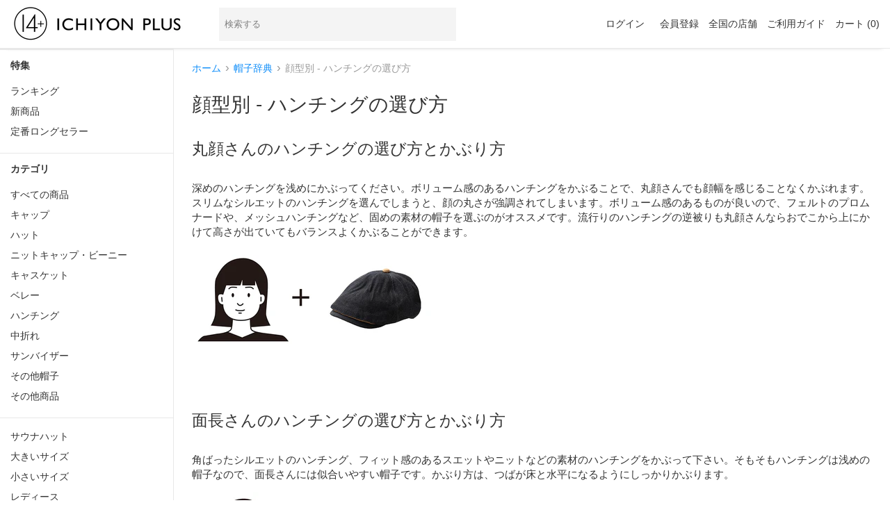

--- FILE ---
content_type: text/html; charset=utf-8
request_url: https://14plus.jp/blogs/dictionary/hunting-cap-face-type
body_size: 22061
content:
<!doctype html>
<html class="supports-no-js" lang="ja">
<head>
<!-- Google Tag Manager/2022/10/14 by ms -->
<script>(function(w,d,s,l,i){w[l]=w[l]||[];w[l].push({'gtm.start':
new Date().getTime(),event:'gtm.js'});var f=d.getElementsByTagName(s)[0],
j=d.createElement(s),dl=l!='dataLayer'?'&l='+l:'';j.async=true;j.src=
'https://www.googletagmanager.com/gtm.js?id='+i+dl;f.parentNode.insertBefore(j,f);
})(window,document,'script','dataLayer','GTM-MZK8WD7');</script>
<!-- End Google Tag Manager -->

<script>(function(w,d,s,l,i){w[l]=w[l]||[];w[l].push({'gtm.start':
new Date().getTime(),event:'gtm.js'});var f=d.getElementsByTagName(s)[0],
j=d.createElement(s),dl=l!='dataLayer'?'&l='+l:'';j.async=true;j.src=
'https://www.googletagmanager.com/gtm.js?id='+i+dl;f.parentNode.insertBefore(j,f);
})(window,document,'script','dataLayer','GTM-NZGS9WJ');</script>
  
  <meta charset="utf-8">
  <meta http-equiv="X-UA-Compatible" content="IE=edge,chrome=1">
  <meta name="viewport" content="width=device-width,initial-scale=1">
  <meta name="theme-color" content="">
  <link rel="canonical" href="https://14plus.jp/blogs/dictionary/hunting-cap-face-type">

  
    <link rel="shortcut icon" href="//14plus.jp/cdn/shop/files/favicon_32x32.jpg?v=1614758259" type="image/png" />
  
<title>顔型別 - ハンチングの選び方 &ndash; イチヨンプラス / 帽子通販</title>

  
    <meta name="description" content="丸顔さんのハンチングの選び方とかぶり方 深めのハンチングを浅めにかぶってください。ボリューム感のあるハンチングをかぶることで、丸顔さんでも顔幅を感じることなくかぶれます。スリムなシルエットのハンチングを選んでしまうと、顔の丸さが強調されてしまいます。ボリューム感のあるものが良いので、フェルトのプロムナードや、メッシュハンチングなど、固めの素材の帽子を選ぶのがオススメです。流行りのハンチングの逆被りも丸顔さんならおでこから上にかけて高さが出ていてもバランスよくかぶることができます。   面長さんの">
  

  <!-- /snippets/social-meta-tags.liquid -->




<meta property="og:site_name" content="イチヨンプラス / 帽子通販">
<meta property="og:url" content="https://14plus.jp/blogs/dictionary/hunting-cap-face-type">
<meta property="og:title" content="顔型別 - ハンチングの選び方">
<meta property="og:type" content="article">
<meta property="og:description" content="丸顔さんのハンチングの選び方とかぶり方

深めのハンチングを浅めにかぶってください。ボリューム感のあるハンチングをかぶることで、丸顔さんでも顔幅を感じることなくかぶれます。スリムなシルエットのハンチングを選んでしまうと、顔の丸さが強調されてしまいます。ボリューム感のあるものが良いので、フェルトのプロムナードや、メッシュハンチングなど、固めの素材の帽子を選ぶのがオススメです。流行りのハンチングの逆被りも丸顔さんならおでこから上にかけて高さが出ていてもバランスよくかぶることができます。

 
面長さ">





  <meta name="twitter:site" content="@ICHIYONPLUS">

<meta name="twitter:card" content="summary_large_image">
<meta name="twitter:title" content="顔型別 - ハンチングの選び方">
<meta name="twitter:description" content="丸顔さんのハンチングの選び方とかぶり方

深めのハンチングを浅めにかぶってください。ボリューム感のあるハンチングをかぶることで、丸顔さんでも顔幅を感じることなくかぶれます。スリムなシルエットのハンチングを選んでしまうと、顔の丸さが強調されてしまいます。ボリューム感のあるものが良いので、フェルトのプロムナードや、メッシュハンチングなど、固めの素材の帽子を選ぶのがオススメです。流行りのハンチングの逆被りも丸顔さんならおでこから上にかけて高さが出ていてもバランスよくかぶることができます。

 
面長さ">


  <script>
    document.documentElement.className = document.documentElement.className.replace('supports-no-js', 'supports-js');

    var theme = {
      mapStrings: {
        addressError: "住所を調べる際にエラーが発生しました",
        addressNoResults: "その住所は見つかりませんでした",
        addressQueryLimit: "Google APIの使用量の制限を超えました。\u003ca href=\"https:\/\/developers.google.com\/maps\/premium\/usage-limits\"\u003eプレミアムプラン\u003c\/a\u003eへのアップグレードをご検討ください。",
        authError: "あなたのGoogle Mapsのアカウント認証で問題が発生しました。"
      }
    }
  </script>

  <link href="//14plus.jp/cdn/shop/t/4/assets/theme.scss.css?v=60132611511992663101759503275" rel="stylesheet" type="text/css" media="all" />

  <script>window.performance && window.performance.mark && window.performance.mark('shopify.content_for_header.start');</script><meta name="google-site-verification" content="DHlpFrO2i6z41bEfj0jCajg_D27ouZ1NCI6sx2XysiI">
<meta id="shopify-digital-wallet" name="shopify-digital-wallet" content="/35117236355/digital_wallets/dialog">
<meta name="shopify-checkout-api-token" content="0fbe06e971b1178137647500b1a7a489">
<link rel="alternate" type="application/atom+xml" title="Feed" href="/blogs/dictionary.atom" />
<script async="async" src="/checkouts/internal/preloads.js?locale=ja-JP"></script>
<link rel="preconnect" href="https://shop.app" crossorigin="anonymous">
<script async="async" src="https://shop.app/checkouts/internal/preloads.js?locale=ja-JP&shop_id=35117236355" crossorigin="anonymous"></script>
<script id="apple-pay-shop-capabilities" type="application/json">{"shopId":35117236355,"countryCode":"JP","currencyCode":"JPY","merchantCapabilities":["supports3DS"],"merchantId":"gid:\/\/shopify\/Shop\/35117236355","merchantName":"イチヨンプラス \/ 帽子通販","requiredBillingContactFields":["postalAddress","email","phone"],"requiredShippingContactFields":["postalAddress","email","phone"],"shippingType":"shipping","supportedNetworks":["visa","masterCard","amex","jcb","discover"],"total":{"type":"pending","label":"イチヨンプラス \/ 帽子通販","amount":"1.00"},"shopifyPaymentsEnabled":true,"supportsSubscriptions":true}</script>
<script id="shopify-features" type="application/json">{"accessToken":"0fbe06e971b1178137647500b1a7a489","betas":["rich-media-storefront-analytics"],"domain":"14plus.jp","predictiveSearch":false,"shopId":35117236355,"locale":"ja"}</script>
<script>var Shopify = Shopify || {};
Shopify.shop = "ichiyon.myshopify.com";
Shopify.locale = "ja";
Shopify.currency = {"active":"JPY","rate":"1.0"};
Shopify.country = "JP";
Shopify.theme = {"name":"14plus","id":94394089603,"schema_name":"Simple","schema_version":"11.1.1","theme_store_id":578,"role":"main"};
Shopify.theme.handle = "null";
Shopify.theme.style = {"id":null,"handle":null};
Shopify.cdnHost = "14plus.jp/cdn";
Shopify.routes = Shopify.routes || {};
Shopify.routes.root = "/";</script>
<script type="module">!function(o){(o.Shopify=o.Shopify||{}).modules=!0}(window);</script>
<script>!function(o){function n(){var o=[];function n(){o.push(Array.prototype.slice.apply(arguments))}return n.q=o,n}var t=o.Shopify=o.Shopify||{};t.loadFeatures=n(),t.autoloadFeatures=n()}(window);</script>
<script>
  window.ShopifyPay = window.ShopifyPay || {};
  window.ShopifyPay.apiHost = "shop.app\/pay";
  window.ShopifyPay.redirectState = null;
</script>
<script id="shop-js-analytics" type="application/json">{"pageType":"article"}</script>
<script defer="defer" async type="module" src="//14plus.jp/cdn/shopifycloud/shop-js/modules/v2/client.init-shop-cart-sync_Cun6Ba8E.ja.esm.js"></script>
<script defer="defer" async type="module" src="//14plus.jp/cdn/shopifycloud/shop-js/modules/v2/chunk.common_DGWubyOB.esm.js"></script>
<script type="module">
  await import("//14plus.jp/cdn/shopifycloud/shop-js/modules/v2/client.init-shop-cart-sync_Cun6Ba8E.ja.esm.js");
await import("//14plus.jp/cdn/shopifycloud/shop-js/modules/v2/chunk.common_DGWubyOB.esm.js");

  window.Shopify.SignInWithShop?.initShopCartSync?.({"fedCMEnabled":true,"windoidEnabled":true});

</script>
<script>
  window.Shopify = window.Shopify || {};
  if (!window.Shopify.featureAssets) window.Shopify.featureAssets = {};
  window.Shopify.featureAssets['shop-js'] = {"shop-cart-sync":["modules/v2/client.shop-cart-sync_kpadWrR6.ja.esm.js","modules/v2/chunk.common_DGWubyOB.esm.js"],"init-fed-cm":["modules/v2/client.init-fed-cm_deEwcgdG.ja.esm.js","modules/v2/chunk.common_DGWubyOB.esm.js"],"shop-button":["modules/v2/client.shop-button_Bgl7Akkx.ja.esm.js","modules/v2/chunk.common_DGWubyOB.esm.js"],"shop-cash-offers":["modules/v2/client.shop-cash-offers_CGfJizyJ.ja.esm.js","modules/v2/chunk.common_DGWubyOB.esm.js","modules/v2/chunk.modal_Ba7vk6QP.esm.js"],"init-windoid":["modules/v2/client.init-windoid_DLaIoEuB.ja.esm.js","modules/v2/chunk.common_DGWubyOB.esm.js"],"shop-toast-manager":["modules/v2/client.shop-toast-manager_BZdAlEPY.ja.esm.js","modules/v2/chunk.common_DGWubyOB.esm.js"],"init-shop-email-lookup-coordinator":["modules/v2/client.init-shop-email-lookup-coordinator_BxGPdBrh.ja.esm.js","modules/v2/chunk.common_DGWubyOB.esm.js"],"init-shop-cart-sync":["modules/v2/client.init-shop-cart-sync_Cun6Ba8E.ja.esm.js","modules/v2/chunk.common_DGWubyOB.esm.js"],"avatar":["modules/v2/client.avatar_BTnouDA3.ja.esm.js"],"pay-button":["modules/v2/client.pay-button_iRJggQYg.ja.esm.js","modules/v2/chunk.common_DGWubyOB.esm.js"],"init-customer-accounts":["modules/v2/client.init-customer-accounts_BbQrQ-BF.ja.esm.js","modules/v2/client.shop-login-button_CXxZBmJa.ja.esm.js","modules/v2/chunk.common_DGWubyOB.esm.js","modules/v2/chunk.modal_Ba7vk6QP.esm.js"],"init-shop-for-new-customer-accounts":["modules/v2/client.init-shop-for-new-customer-accounts_48e-446J.ja.esm.js","modules/v2/client.shop-login-button_CXxZBmJa.ja.esm.js","modules/v2/chunk.common_DGWubyOB.esm.js","modules/v2/chunk.modal_Ba7vk6QP.esm.js"],"shop-login-button":["modules/v2/client.shop-login-button_CXxZBmJa.ja.esm.js","modules/v2/chunk.common_DGWubyOB.esm.js","modules/v2/chunk.modal_Ba7vk6QP.esm.js"],"init-customer-accounts-sign-up":["modules/v2/client.init-customer-accounts-sign-up_Bb65hYMR.ja.esm.js","modules/v2/client.shop-login-button_CXxZBmJa.ja.esm.js","modules/v2/chunk.common_DGWubyOB.esm.js","modules/v2/chunk.modal_Ba7vk6QP.esm.js"],"shop-follow-button":["modules/v2/client.shop-follow-button_BO2OQvUT.ja.esm.js","modules/v2/chunk.common_DGWubyOB.esm.js","modules/v2/chunk.modal_Ba7vk6QP.esm.js"],"checkout-modal":["modules/v2/client.checkout-modal__QRFVvMA.ja.esm.js","modules/v2/chunk.common_DGWubyOB.esm.js","modules/v2/chunk.modal_Ba7vk6QP.esm.js"],"lead-capture":["modules/v2/client.lead-capture_Be4qr8sG.ja.esm.js","modules/v2/chunk.common_DGWubyOB.esm.js","modules/v2/chunk.modal_Ba7vk6QP.esm.js"],"shop-login":["modules/v2/client.shop-login_BCaq99Td.ja.esm.js","modules/v2/chunk.common_DGWubyOB.esm.js","modules/v2/chunk.modal_Ba7vk6QP.esm.js"],"payment-terms":["modules/v2/client.payment-terms_C-1Cu6jg.ja.esm.js","modules/v2/chunk.common_DGWubyOB.esm.js","modules/v2/chunk.modal_Ba7vk6QP.esm.js"]};
</script>
<script id="__st">var __st={"a":35117236355,"offset":32400,"reqid":"19e64857-4a2c-43c2-89f0-123dd448707e-1768826070","pageurl":"14plus.jp\/blogs\/dictionary\/hunting-cap-face-type","s":"articles-392536817829","u":"a63c31101881","p":"article","rtyp":"article","rid":392536817829};</script>
<script>window.ShopifyPaypalV4VisibilityTracking = true;</script>
<script id="captcha-bootstrap">!function(){'use strict';const t='contact',e='account',n='new_comment',o=[[t,t],['blogs',n],['comments',n],[t,'customer']],c=[[e,'customer_login'],[e,'guest_login'],[e,'recover_customer_password'],[e,'create_customer']],r=t=>t.map((([t,e])=>`form[action*='/${t}']:not([data-nocaptcha='true']) input[name='form_type'][value='${e}']`)).join(','),a=t=>()=>t?[...document.querySelectorAll(t)].map((t=>t.form)):[];function s(){const t=[...o],e=r(t);return a(e)}const i='password',u='form_key',d=['recaptcha-v3-token','g-recaptcha-response','h-captcha-response',i],f=()=>{try{return window.sessionStorage}catch{return}},m='__shopify_v',_=t=>t.elements[u];function p(t,e,n=!1){try{const o=window.sessionStorage,c=JSON.parse(o.getItem(e)),{data:r}=function(t){const{data:e,action:n}=t;return t[m]||n?{data:e,action:n}:{data:t,action:n}}(c);for(const[e,n]of Object.entries(r))t.elements[e]&&(t.elements[e].value=n);n&&o.removeItem(e)}catch(o){console.error('form repopulation failed',{error:o})}}const l='form_type',E='cptcha';function T(t){t.dataset[E]=!0}const w=window,h=w.document,L='Shopify',v='ce_forms',y='captcha';let A=!1;((t,e)=>{const n=(g='f06e6c50-85a8-45c8-87d0-21a2b65856fe',I='https://cdn.shopify.com/shopifycloud/storefront-forms-hcaptcha/ce_storefront_forms_captcha_hcaptcha.v1.5.2.iife.js',D={infoText:'hCaptchaによる保護',privacyText:'プライバシー',termsText:'利用規約'},(t,e,n)=>{const o=w[L][v],c=o.bindForm;if(c)return c(t,g,e,D).then(n);var r;o.q.push([[t,g,e,D],n]),r=I,A||(h.body.append(Object.assign(h.createElement('script'),{id:'captcha-provider',async:!0,src:r})),A=!0)});var g,I,D;w[L]=w[L]||{},w[L][v]=w[L][v]||{},w[L][v].q=[],w[L][y]=w[L][y]||{},w[L][y].protect=function(t,e){n(t,void 0,e),T(t)},Object.freeze(w[L][y]),function(t,e,n,w,h,L){const[v,y,A,g]=function(t,e,n){const i=e?o:[],u=t?c:[],d=[...i,...u],f=r(d),m=r(i),_=r(d.filter((([t,e])=>n.includes(e))));return[a(f),a(m),a(_),s()]}(w,h,L),I=t=>{const e=t.target;return e instanceof HTMLFormElement?e:e&&e.form},D=t=>v().includes(t);t.addEventListener('submit',(t=>{const e=I(t);if(!e)return;const n=D(e)&&!e.dataset.hcaptchaBound&&!e.dataset.recaptchaBound,o=_(e),c=g().includes(e)&&(!o||!o.value);(n||c)&&t.preventDefault(),c&&!n&&(function(t){try{if(!f())return;!function(t){const e=f();if(!e)return;const n=_(t);if(!n)return;const o=n.value;o&&e.removeItem(o)}(t);const e=Array.from(Array(32),(()=>Math.random().toString(36)[2])).join('');!function(t,e){_(t)||t.append(Object.assign(document.createElement('input'),{type:'hidden',name:u})),t.elements[u].value=e}(t,e),function(t,e){const n=f();if(!n)return;const o=[...t.querySelectorAll(`input[type='${i}']`)].map((({name:t})=>t)),c=[...d,...o],r={};for(const[a,s]of new FormData(t).entries())c.includes(a)||(r[a]=s);n.setItem(e,JSON.stringify({[m]:1,action:t.action,data:r}))}(t,e)}catch(e){console.error('failed to persist form',e)}}(e),e.submit())}));const S=(t,e)=>{t&&!t.dataset[E]&&(n(t,e.some((e=>e===t))),T(t))};for(const o of['focusin','change'])t.addEventListener(o,(t=>{const e=I(t);D(e)&&S(e,y())}));const B=e.get('form_key'),M=e.get(l),P=B&&M;t.addEventListener('DOMContentLoaded',(()=>{const t=y();if(P)for(const e of t)e.elements[l].value===M&&p(e,B);[...new Set([...A(),...v().filter((t=>'true'===t.dataset.shopifyCaptcha))])].forEach((e=>S(e,t)))}))}(h,new URLSearchParams(w.location.search),n,t,e,['guest_login'])})(!0,!0)}();</script>
<script integrity="sha256-4kQ18oKyAcykRKYeNunJcIwy7WH5gtpwJnB7kiuLZ1E=" data-source-attribution="shopify.loadfeatures" defer="defer" src="//14plus.jp/cdn/shopifycloud/storefront/assets/storefront/load_feature-a0a9edcb.js" crossorigin="anonymous"></script>
<script crossorigin="anonymous" defer="defer" src="//14plus.jp/cdn/shopifycloud/storefront/assets/shopify_pay/storefront-65b4c6d7.js?v=20250812"></script>
<script data-source-attribution="shopify.dynamic_checkout.dynamic.init">var Shopify=Shopify||{};Shopify.PaymentButton=Shopify.PaymentButton||{isStorefrontPortableWallets:!0,init:function(){window.Shopify.PaymentButton.init=function(){};var t=document.createElement("script");t.src="https://14plus.jp/cdn/shopifycloud/portable-wallets/latest/portable-wallets.ja.js",t.type="module",document.head.appendChild(t)}};
</script>
<script data-source-attribution="shopify.dynamic_checkout.buyer_consent">
  function portableWalletsHideBuyerConsent(e){var t=document.getElementById("shopify-buyer-consent"),n=document.getElementById("shopify-subscription-policy-button");t&&n&&(t.classList.add("hidden"),t.setAttribute("aria-hidden","true"),n.removeEventListener("click",e))}function portableWalletsShowBuyerConsent(e){var t=document.getElementById("shopify-buyer-consent"),n=document.getElementById("shopify-subscription-policy-button");t&&n&&(t.classList.remove("hidden"),t.removeAttribute("aria-hidden"),n.addEventListener("click",e))}window.Shopify?.PaymentButton&&(window.Shopify.PaymentButton.hideBuyerConsent=portableWalletsHideBuyerConsent,window.Shopify.PaymentButton.showBuyerConsent=portableWalletsShowBuyerConsent);
</script>
<script data-source-attribution="shopify.dynamic_checkout.cart.bootstrap">document.addEventListener("DOMContentLoaded",(function(){function t(){return document.querySelector("shopify-accelerated-checkout-cart, shopify-accelerated-checkout")}if(t())Shopify.PaymentButton.init();else{new MutationObserver((function(e,n){t()&&(Shopify.PaymentButton.init(),n.disconnect())})).observe(document.body,{childList:!0,subtree:!0})}}));
</script>
<link id="shopify-accelerated-checkout-styles" rel="stylesheet" media="screen" href="https://14plus.jp/cdn/shopifycloud/portable-wallets/latest/accelerated-checkout-backwards-compat.css" crossorigin="anonymous">
<style id="shopify-accelerated-checkout-cart">
        #shopify-buyer-consent {
  margin-top: 1em;
  display: inline-block;
  width: 100%;
}

#shopify-buyer-consent.hidden {
  display: none;
}

#shopify-subscription-policy-button {
  background: none;
  border: none;
  padding: 0;
  text-decoration: underline;
  font-size: inherit;
  cursor: pointer;
}

#shopify-subscription-policy-button::before {
  box-shadow: none;
}

      </style>

<script>window.performance && window.performance.mark && window.performance.mark('shopify.content_for_header.end');</script>

  <script src="//14plus.jp/cdn/shop/t/4/assets/jquery-1.11.0.min.js?v=32460426840832490021585583998" type="text/javascript"></script>
  <script src="//14plus.jp/cdn/shop/t/4/assets/search.js?v=108047320830332657321724113810" type="text/javascript"></script>

  <script src="//14plus.jp/cdn/shop/t/4/assets/lazysizes.min.js?v=155223123402716617051585583999" async="async"></script>

  

  

<script>console.log("article");</script>
<meta property="og:image" content="https://cdn.shopify.com/s/files/1/0351/1723/6355/files/logo2.png?height=628&pad_color=fff&v=1614714203&width=1200" />
<meta property="og:image:secure_url" content="https://cdn.shopify.com/s/files/1/0351/1723/6355/files/logo2.png?height=628&pad_color=fff&v=1614714203&width=1200" />
<meta property="og:image:width" content="1200" />
<meta property="og:image:height" content="628" />
<link href="https://monorail-edge.shopifysvc.com" rel="dns-prefetch">
<script>(function(){if ("sendBeacon" in navigator && "performance" in window) {try {var session_token_from_headers = performance.getEntriesByType('navigation')[0].serverTiming.find(x => x.name == '_s').description;} catch {var session_token_from_headers = undefined;}var session_cookie_matches = document.cookie.match(/_shopify_s=([^;]*)/);var session_token_from_cookie = session_cookie_matches && session_cookie_matches.length === 2 ? session_cookie_matches[1] : "";var session_token = session_token_from_headers || session_token_from_cookie || "";function handle_abandonment_event(e) {var entries = performance.getEntries().filter(function(entry) {return /monorail-edge.shopifysvc.com/.test(entry.name);});if (!window.abandonment_tracked && entries.length === 0) {window.abandonment_tracked = true;var currentMs = Date.now();var navigation_start = performance.timing.navigationStart;var payload = {shop_id: 35117236355,url: window.location.href,navigation_start,duration: currentMs - navigation_start,session_token,page_type: "article"};window.navigator.sendBeacon("https://monorail-edge.shopifysvc.com/v1/produce", JSON.stringify({schema_id: "online_store_buyer_site_abandonment/1.1",payload: payload,metadata: {event_created_at_ms: currentMs,event_sent_at_ms: currentMs}}));}}window.addEventListener('pagehide', handle_abandonment_event);}}());</script>
<script id="web-pixels-manager-setup">(function e(e,d,r,n,o){if(void 0===o&&(o={}),!Boolean(null===(a=null===(i=window.Shopify)||void 0===i?void 0:i.analytics)||void 0===a?void 0:a.replayQueue)){var i,a;window.Shopify=window.Shopify||{};var t=window.Shopify;t.analytics=t.analytics||{};var s=t.analytics;s.replayQueue=[],s.publish=function(e,d,r){return s.replayQueue.push([e,d,r]),!0};try{self.performance.mark("wpm:start")}catch(e){}var l=function(){var e={modern:/Edge?\/(1{2}[4-9]|1[2-9]\d|[2-9]\d{2}|\d{4,})\.\d+(\.\d+|)|Firefox\/(1{2}[4-9]|1[2-9]\d|[2-9]\d{2}|\d{4,})\.\d+(\.\d+|)|Chrom(ium|e)\/(9{2}|\d{3,})\.\d+(\.\d+|)|(Maci|X1{2}).+ Version\/(15\.\d+|(1[6-9]|[2-9]\d|\d{3,})\.\d+)([,.]\d+|)( \(\w+\)|)( Mobile\/\w+|) Safari\/|Chrome.+OPR\/(9{2}|\d{3,})\.\d+\.\d+|(CPU[ +]OS|iPhone[ +]OS|CPU[ +]iPhone|CPU IPhone OS|CPU iPad OS)[ +]+(15[._]\d+|(1[6-9]|[2-9]\d|\d{3,})[._]\d+)([._]\d+|)|Android:?[ /-](13[3-9]|1[4-9]\d|[2-9]\d{2}|\d{4,})(\.\d+|)(\.\d+|)|Android.+Firefox\/(13[5-9]|1[4-9]\d|[2-9]\d{2}|\d{4,})\.\d+(\.\d+|)|Android.+Chrom(ium|e)\/(13[3-9]|1[4-9]\d|[2-9]\d{2}|\d{4,})\.\d+(\.\d+|)|SamsungBrowser\/([2-9]\d|\d{3,})\.\d+/,legacy:/Edge?\/(1[6-9]|[2-9]\d|\d{3,})\.\d+(\.\d+|)|Firefox\/(5[4-9]|[6-9]\d|\d{3,})\.\d+(\.\d+|)|Chrom(ium|e)\/(5[1-9]|[6-9]\d|\d{3,})\.\d+(\.\d+|)([\d.]+$|.*Safari\/(?![\d.]+ Edge\/[\d.]+$))|(Maci|X1{2}).+ Version\/(10\.\d+|(1[1-9]|[2-9]\d|\d{3,})\.\d+)([,.]\d+|)( \(\w+\)|)( Mobile\/\w+|) Safari\/|Chrome.+OPR\/(3[89]|[4-9]\d|\d{3,})\.\d+\.\d+|(CPU[ +]OS|iPhone[ +]OS|CPU[ +]iPhone|CPU IPhone OS|CPU iPad OS)[ +]+(10[._]\d+|(1[1-9]|[2-9]\d|\d{3,})[._]\d+)([._]\d+|)|Android:?[ /-](13[3-9]|1[4-9]\d|[2-9]\d{2}|\d{4,})(\.\d+|)(\.\d+|)|Mobile Safari.+OPR\/([89]\d|\d{3,})\.\d+\.\d+|Android.+Firefox\/(13[5-9]|1[4-9]\d|[2-9]\d{2}|\d{4,})\.\d+(\.\d+|)|Android.+Chrom(ium|e)\/(13[3-9]|1[4-9]\d|[2-9]\d{2}|\d{4,})\.\d+(\.\d+|)|Android.+(UC? ?Browser|UCWEB|U3)[ /]?(15\.([5-9]|\d{2,})|(1[6-9]|[2-9]\d|\d{3,})\.\d+)\.\d+|SamsungBrowser\/(5\.\d+|([6-9]|\d{2,})\.\d+)|Android.+MQ{2}Browser\/(14(\.(9|\d{2,})|)|(1[5-9]|[2-9]\d|\d{3,})(\.\d+|))(\.\d+|)|K[Aa][Ii]OS\/(3\.\d+|([4-9]|\d{2,})\.\d+)(\.\d+|)/},d=e.modern,r=e.legacy,n=navigator.userAgent;return n.match(d)?"modern":n.match(r)?"legacy":"unknown"}(),u="modern"===l?"modern":"legacy",c=(null!=n?n:{modern:"",legacy:""})[u],f=function(e){return[e.baseUrl,"/wpm","/b",e.hashVersion,"modern"===e.buildTarget?"m":"l",".js"].join("")}({baseUrl:d,hashVersion:r,buildTarget:u}),m=function(e){var d=e.version,r=e.bundleTarget,n=e.surface,o=e.pageUrl,i=e.monorailEndpoint;return{emit:function(e){var a=e.status,t=e.errorMsg,s=(new Date).getTime(),l=JSON.stringify({metadata:{event_sent_at_ms:s},events:[{schema_id:"web_pixels_manager_load/3.1",payload:{version:d,bundle_target:r,page_url:o,status:a,surface:n,error_msg:t},metadata:{event_created_at_ms:s}}]});if(!i)return console&&console.warn&&console.warn("[Web Pixels Manager] No Monorail endpoint provided, skipping logging."),!1;try{return self.navigator.sendBeacon.bind(self.navigator)(i,l)}catch(e){}var u=new XMLHttpRequest;try{return u.open("POST",i,!0),u.setRequestHeader("Content-Type","text/plain"),u.send(l),!0}catch(e){return console&&console.warn&&console.warn("[Web Pixels Manager] Got an unhandled error while logging to Monorail."),!1}}}}({version:r,bundleTarget:l,surface:e.surface,pageUrl:self.location.href,monorailEndpoint:e.monorailEndpoint});try{o.browserTarget=l,function(e){var d=e.src,r=e.async,n=void 0===r||r,o=e.onload,i=e.onerror,a=e.sri,t=e.scriptDataAttributes,s=void 0===t?{}:t,l=document.createElement("script"),u=document.querySelector("head"),c=document.querySelector("body");if(l.async=n,l.src=d,a&&(l.integrity=a,l.crossOrigin="anonymous"),s)for(var f in s)if(Object.prototype.hasOwnProperty.call(s,f))try{l.dataset[f]=s[f]}catch(e){}if(o&&l.addEventListener("load",o),i&&l.addEventListener("error",i),u)u.appendChild(l);else{if(!c)throw new Error("Did not find a head or body element to append the script");c.appendChild(l)}}({src:f,async:!0,onload:function(){if(!function(){var e,d;return Boolean(null===(d=null===(e=window.Shopify)||void 0===e?void 0:e.analytics)||void 0===d?void 0:d.initialized)}()){var d=window.webPixelsManager.init(e)||void 0;if(d){var r=window.Shopify.analytics;r.replayQueue.forEach((function(e){var r=e[0],n=e[1],o=e[2];d.publishCustomEvent(r,n,o)})),r.replayQueue=[],r.publish=d.publishCustomEvent,r.visitor=d.visitor,r.initialized=!0}}},onerror:function(){return m.emit({status:"failed",errorMsg:"".concat(f," has failed to load")})},sri:function(e){var d=/^sha384-[A-Za-z0-9+/=]+$/;return"string"==typeof e&&d.test(e)}(c)?c:"",scriptDataAttributes:o}),m.emit({status:"loading"})}catch(e){m.emit({status:"failed",errorMsg:(null==e?void 0:e.message)||"Unknown error"})}}})({shopId: 35117236355,storefrontBaseUrl: "https://14plus.jp",extensionsBaseUrl: "https://extensions.shopifycdn.com/cdn/shopifycloud/web-pixels-manager",monorailEndpoint: "https://monorail-edge.shopifysvc.com/unstable/produce_batch",surface: "storefront-renderer",enabledBetaFlags: ["2dca8a86"],webPixelsConfigList: [{"id":"424411390","configuration":"{\"config\":\"{\\\"google_tag_ids\\\":[\\\"G-Y5YW1WHTFS\\\",\\\"GT-TWMX2GW\\\"],\\\"target_country\\\":\\\"JP\\\",\\\"gtag_events\\\":[{\\\"type\\\":\\\"search\\\",\\\"action_label\\\":\\\"G-Y5YW1WHTFS\\\"},{\\\"type\\\":\\\"begin_checkout\\\",\\\"action_label\\\":\\\"G-Y5YW1WHTFS\\\"},{\\\"type\\\":\\\"view_item\\\",\\\"action_label\\\":[\\\"G-Y5YW1WHTFS\\\",\\\"MC-79BM8YHD45\\\"]},{\\\"type\\\":\\\"purchase\\\",\\\"action_label\\\":[\\\"G-Y5YW1WHTFS\\\",\\\"MC-79BM8YHD45\\\"]},{\\\"type\\\":\\\"page_view\\\",\\\"action_label\\\":[\\\"G-Y5YW1WHTFS\\\",\\\"MC-79BM8YHD45\\\"]},{\\\"type\\\":\\\"add_payment_info\\\",\\\"action_label\\\":\\\"G-Y5YW1WHTFS\\\"},{\\\"type\\\":\\\"add_to_cart\\\",\\\"action_label\\\":\\\"G-Y5YW1WHTFS\\\"}],\\\"enable_monitoring_mode\\\":false}\"}","eventPayloadVersion":"v1","runtimeContext":"OPEN","scriptVersion":"b2a88bafab3e21179ed38636efcd8a93","type":"APP","apiClientId":1780363,"privacyPurposes":[],"dataSharingAdjustments":{"protectedCustomerApprovalScopes":["read_customer_address","read_customer_email","read_customer_name","read_customer_personal_data","read_customer_phone"]}},{"id":"160301310","configuration":"{\"pixel_id\":\"1293670820973708\",\"pixel_type\":\"facebook_pixel\",\"metaapp_system_user_token\":\"-\"}","eventPayloadVersion":"v1","runtimeContext":"OPEN","scriptVersion":"ca16bc87fe92b6042fbaa3acc2fbdaa6","type":"APP","apiClientId":2329312,"privacyPurposes":["ANALYTICS","MARKETING","SALE_OF_DATA"],"dataSharingAdjustments":{"protectedCustomerApprovalScopes":["read_customer_address","read_customer_email","read_customer_name","read_customer_personal_data","read_customer_phone"]}},{"id":"80543998","configuration":"{\"tagID\":\"2613109510295\"}","eventPayloadVersion":"v1","runtimeContext":"STRICT","scriptVersion":"18031546ee651571ed29edbe71a3550b","type":"APP","apiClientId":3009811,"privacyPurposes":["ANALYTICS","MARKETING","SALE_OF_DATA"],"dataSharingAdjustments":{"protectedCustomerApprovalScopes":["read_customer_address","read_customer_email","read_customer_name","read_customer_personal_data","read_customer_phone"]}},{"id":"shopify-app-pixel","configuration":"{}","eventPayloadVersion":"v1","runtimeContext":"STRICT","scriptVersion":"0450","apiClientId":"shopify-pixel","type":"APP","privacyPurposes":["ANALYTICS","MARKETING"]},{"id":"shopify-custom-pixel","eventPayloadVersion":"v1","runtimeContext":"LAX","scriptVersion":"0450","apiClientId":"shopify-pixel","type":"CUSTOM","privacyPurposes":["ANALYTICS","MARKETING"]}],isMerchantRequest: false,initData: {"shop":{"name":"イチヨンプラス \/ 帽子通販","paymentSettings":{"currencyCode":"JPY"},"myshopifyDomain":"ichiyon.myshopify.com","countryCode":"JP","storefrontUrl":"https:\/\/14plus.jp"},"customer":null,"cart":null,"checkout":null,"productVariants":[],"purchasingCompany":null},},"https://14plus.jp/cdn","fcfee988w5aeb613cpc8e4bc33m6693e112",{"modern":"","legacy":""},{"shopId":"35117236355","storefrontBaseUrl":"https:\/\/14plus.jp","extensionBaseUrl":"https:\/\/extensions.shopifycdn.com\/cdn\/shopifycloud\/web-pixels-manager","surface":"storefront-renderer","enabledBetaFlags":"[\"2dca8a86\"]","isMerchantRequest":"false","hashVersion":"fcfee988w5aeb613cpc8e4bc33m6693e112","publish":"custom","events":"[[\"page_viewed\",{}]]"});</script><script>
  window.ShopifyAnalytics = window.ShopifyAnalytics || {};
  window.ShopifyAnalytics.meta = window.ShopifyAnalytics.meta || {};
  window.ShopifyAnalytics.meta.currency = 'JPY';
  var meta = {"page":{"pageType":"article","resourceType":"article","resourceId":392536817829,"requestId":"19e64857-4a2c-43c2-89f0-123dd448707e-1768826070"}};
  for (var attr in meta) {
    window.ShopifyAnalytics.meta[attr] = meta[attr];
  }
</script>
<script class="analytics">
  (function () {
    var customDocumentWrite = function(content) {
      var jquery = null;

      if (window.jQuery) {
        jquery = window.jQuery;
      } else if (window.Checkout && window.Checkout.$) {
        jquery = window.Checkout.$;
      }

      if (jquery) {
        jquery('body').append(content);
      }
    };

    var hasLoggedConversion = function(token) {
      if (token) {
        return document.cookie.indexOf('loggedConversion=' + token) !== -1;
      }
      return false;
    }

    var setCookieIfConversion = function(token) {
      if (token) {
        var twoMonthsFromNow = new Date(Date.now());
        twoMonthsFromNow.setMonth(twoMonthsFromNow.getMonth() + 2);

        document.cookie = 'loggedConversion=' + token + '; expires=' + twoMonthsFromNow;
      }
    }

    var trekkie = window.ShopifyAnalytics.lib = window.trekkie = window.trekkie || [];
    if (trekkie.integrations) {
      return;
    }
    trekkie.methods = [
      'identify',
      'page',
      'ready',
      'track',
      'trackForm',
      'trackLink'
    ];
    trekkie.factory = function(method) {
      return function() {
        var args = Array.prototype.slice.call(arguments);
        args.unshift(method);
        trekkie.push(args);
        return trekkie;
      };
    };
    for (var i = 0; i < trekkie.methods.length; i++) {
      var key = trekkie.methods[i];
      trekkie[key] = trekkie.factory(key);
    }
    trekkie.load = function(config) {
      trekkie.config = config || {};
      trekkie.config.initialDocumentCookie = document.cookie;
      var first = document.getElementsByTagName('script')[0];
      var script = document.createElement('script');
      script.type = 'text/javascript';
      script.onerror = function(e) {
        var scriptFallback = document.createElement('script');
        scriptFallback.type = 'text/javascript';
        scriptFallback.onerror = function(error) {
                var Monorail = {
      produce: function produce(monorailDomain, schemaId, payload) {
        var currentMs = new Date().getTime();
        var event = {
          schema_id: schemaId,
          payload: payload,
          metadata: {
            event_created_at_ms: currentMs,
            event_sent_at_ms: currentMs
          }
        };
        return Monorail.sendRequest("https://" + monorailDomain + "/v1/produce", JSON.stringify(event));
      },
      sendRequest: function sendRequest(endpointUrl, payload) {
        // Try the sendBeacon API
        if (window && window.navigator && typeof window.navigator.sendBeacon === 'function' && typeof window.Blob === 'function' && !Monorail.isIos12()) {
          var blobData = new window.Blob([payload], {
            type: 'text/plain'
          });

          if (window.navigator.sendBeacon(endpointUrl, blobData)) {
            return true;
          } // sendBeacon was not successful

        } // XHR beacon

        var xhr = new XMLHttpRequest();

        try {
          xhr.open('POST', endpointUrl);
          xhr.setRequestHeader('Content-Type', 'text/plain');
          xhr.send(payload);
        } catch (e) {
          console.log(e);
        }

        return false;
      },
      isIos12: function isIos12() {
        return window.navigator.userAgent.lastIndexOf('iPhone; CPU iPhone OS 12_') !== -1 || window.navigator.userAgent.lastIndexOf('iPad; CPU OS 12_') !== -1;
      }
    };
    Monorail.produce('monorail-edge.shopifysvc.com',
      'trekkie_storefront_load_errors/1.1',
      {shop_id: 35117236355,
      theme_id: 94394089603,
      app_name: "storefront",
      context_url: window.location.href,
      source_url: "//14plus.jp/cdn/s/trekkie.storefront.cd680fe47e6c39ca5d5df5f0a32d569bc48c0f27.min.js"});

        };
        scriptFallback.async = true;
        scriptFallback.src = '//14plus.jp/cdn/s/trekkie.storefront.cd680fe47e6c39ca5d5df5f0a32d569bc48c0f27.min.js';
        first.parentNode.insertBefore(scriptFallback, first);
      };
      script.async = true;
      script.src = '//14plus.jp/cdn/s/trekkie.storefront.cd680fe47e6c39ca5d5df5f0a32d569bc48c0f27.min.js';
      first.parentNode.insertBefore(script, first);
    };
    trekkie.load(
      {"Trekkie":{"appName":"storefront","development":false,"defaultAttributes":{"shopId":35117236355,"isMerchantRequest":null,"themeId":94394089603,"themeCityHash":"14159119590929552535","contentLanguage":"ja","currency":"JPY","eventMetadataId":"73cbf71b-b481-4ae3-8f43-1bf2088936a4"},"isServerSideCookieWritingEnabled":true,"monorailRegion":"shop_domain","enabledBetaFlags":["65f19447"]},"Session Attribution":{},"S2S":{"facebookCapiEnabled":true,"source":"trekkie-storefront-renderer","apiClientId":580111}}
    );

    var loaded = false;
    trekkie.ready(function() {
      if (loaded) return;
      loaded = true;

      window.ShopifyAnalytics.lib = window.trekkie;

      var originalDocumentWrite = document.write;
      document.write = customDocumentWrite;
      try { window.ShopifyAnalytics.merchantGoogleAnalytics.call(this); } catch(error) {};
      document.write = originalDocumentWrite;

      window.ShopifyAnalytics.lib.page(null,{"pageType":"article","resourceType":"article","resourceId":392536817829,"requestId":"19e64857-4a2c-43c2-89f0-123dd448707e-1768826070","shopifyEmitted":true});

      var match = window.location.pathname.match(/checkouts\/(.+)\/(thank_you|post_purchase)/)
      var token = match? match[1]: undefined;
      if (!hasLoggedConversion(token)) {
        setCookieIfConversion(token);
        
      }
    });


        var eventsListenerScript = document.createElement('script');
        eventsListenerScript.async = true;
        eventsListenerScript.src = "//14plus.jp/cdn/shopifycloud/storefront/assets/shop_events_listener-3da45d37.js";
        document.getElementsByTagName('head')[0].appendChild(eventsListenerScript);

})();</script>
  <script>
  if (!window.ga || (window.ga && typeof window.ga !== 'function')) {
    window.ga = function ga() {
      (window.ga.q = window.ga.q || []).push(arguments);
      if (window.Shopify && window.Shopify.analytics && typeof window.Shopify.analytics.publish === 'function') {
        window.Shopify.analytics.publish("ga_stub_called", {}, {sendTo: "google_osp_migration"});
      }
      console.error("Shopify's Google Analytics stub called with:", Array.from(arguments), "\nSee https://help.shopify.com/manual/promoting-marketing/pixels/pixel-migration#google for more information.");
    };
    if (window.Shopify && window.Shopify.analytics && typeof window.Shopify.analytics.publish === 'function') {
      window.Shopify.analytics.publish("ga_stub_initialized", {}, {sendTo: "google_osp_migration"});
    }
  }
</script>
<script
  defer
  src="https://14plus.jp/cdn/shopifycloud/perf-kit/shopify-perf-kit-3.0.4.min.js"
  data-application="storefront-renderer"
  data-shop-id="35117236355"
  data-render-region="gcp-us-central1"
  data-page-type="article"
  data-theme-instance-id="94394089603"
  data-theme-name="Simple"
  data-theme-version="11.1.1"
  data-monorail-region="shop_domain"
  data-resource-timing-sampling-rate="10"
  data-shs="true"
  data-shs-beacon="true"
  data-shs-export-with-fetch="true"
  data-shs-logs-sample-rate="1"
  data-shs-beacon-endpoint="https://14plus.jp/api/collect"
></script>
</head>

<body id="顔型別-ハンチングの選び方" class="template-article">

<!-- Google Tag Manager/2022/10/14 by ms (noscript) -->
<noscript><iframe src="https://www.googletagmanager.com/ns.html?id=GTM-MZK8WD7"
height="0" width="0" style="display:none;visibility:hidden"></iframe></noscript>
<!-- End Google Tag Manager (noscript) -->
  
  <noscript><iframe src="https://www.googletagmanager.com/ns.html?id=GTM-NZGS9WJ"
  height="0" width="0" style="display:none;visibility:hidden"></iframe></noscript>

<!-- 画面全体を半透明のレイヤーで覆い、検索ボックスを表示する -->
<div id="search-overlay" class="search-overlay" style="display: none">
    <div class="search-overlay__inner">
        <div class="search-overlay__content">
        <div class="search-overlay__content-inner">
            <form action="/search" method="get" class="sp-search-form" role="search">
            <input type="text" name="q" class="search-form__input" placeholder="検索する" aria-label="検索する">
            </form>
        </div>
        </div>
    </div>
</div>
<style>
.search-overlay {
    position: fixed;
    top: 0;
    left: 0;
    width: 100%;
    height: 100%;
    background-color: rgba(0, 0, 0, 0.5);
    z-index: 10001;
}
@media (min-width: 750px) {
    .search-overlay {
        display: none;
    }
}
.search-overlay__inner {
    position: fixed;
    top: 30%;
    left: 50%;
    width: 80%;
    max-width: 600px;
    transform: translateX(-50%);
    background-color: #fff;
    border-radius: 4px;
    box-shadow: 0 0 10px rgba(0, 0, 0, 0.1);
}
.search-form__input {
  border-radius: 2px;
  width: 100%;
}
</style>
  
  <a class="in-page-link visually-hidden skip-link" href="#MainContent">コンテンツにスキップする</a>

  <div id="shopify-section-header" class="shopify-section">

  <style>
    .site-header__logo {
      width: 250px;
    }
    #HeaderLogoWrapper {
      max-width: 250px !important;
    }
  </style>


<div class="sp-header fixed">
  <div class="nav-item"><a href="#" id="ToggleMobileMenu"><img src="//14plus.jp/cdn/shop/files/icon_menu_x20.png?v=11777480973439581706"><span class="label">商品一覧</span></a></div>
  <div class="nav-item"><a href="/"><img src="//14plus.jp/cdn/shop/files/icon_home_x20.png?v=12071015532134377052"><span class="label">ホーム</span></a></div>
  <div class="nav-item"><a href="/blogs/column"><img src="//14plus.jp/cdn/shop/files/icon_column_x20.png?v=8027256975585719931"><span class="label">コラム</span></a></div>
  <div class="nav-item"><a href="/blogs/faq"><img src="//14plus.jp/cdn/shop/files/icon_help_x20.png?v=11481642022916600709"><span class="label">ガイド</span></a></div>
  <div class="nav-item"><a href="/cart"><img src="//14plus.jp/cdn/shop/files/icon_cart_x20.png?v=3533055372218286461"><span class="label">カート</span></a></div>
  <div class="nav-item"><a href="#" id="SearchMenu"><img src="//14plus.jp/cdn/shop/files/icon_search_x20.png?v=5818506593029908234"><span class="label">検索</span></a></div>
  <div id="sidebar-wrapper-sp"></div>
  <div class="icon-close" style="display: none;"><img src="//14plus.jp/cdn/shop/files/icon_close_x20.png?v=6404245811895629929"></div>
</div>

<div class="top-bar">

    <div class="item logo">
            <a href="/" itemprop="url" id="GlobalLogo">
              <img src="//14plus.jp/cdn/shop/files/logo2_250x.png?v=1614714203"
              srcset="//14plus.jp/cdn/shop/files/logo2_250x.png?v=1614714203 1x, //14plus.jp/cdn/shop/files/logo2_250x@2x.png?v=1614714203 2x"
              alt="イチヨンプラス / 帽子通販"
              itemprop="logo" class="logo">
            </a>
          
      <div class="search-form">
        <form action="/search" method="get" class="search-bar" role="search">
          <div class="input-group">
            <input type="search" name="q" value="" placeholder="検索する" aria-label="検索する" class="input-group__field">
          </div>
        </form>
      </div>
    </div>

  <style>
    @media (min-width: 750px) {
      #GlobalLogo {
        margin-right: 50px;
      }
      .top-bar .item.logo {
        width: 50%;
        max-width: 1000px;
      }
      .top-bar .item.logo img {
        width: 250px;
        max-width: 250px;
      }
    }
    .search-form {
        width: 100%;
        max-width: 600px;
    }
    @media (max-width: 899px) {
      .search-form {
        display: none;
      }
    }
    .grid__item.float-right {
      float: right;
    }
    .grid__item.width-fit-content {
      width: fit-content;
    }
    </style>
    <div class="item left">
    
        <span class="customer-links small--hide">
          
            <a href="https://14plus.jp/customer_authentication/redirect?locale=ja&amp;region_country=JP" id="customer_login_link">ログイン</a>
            <span class="vertical-divider"></span>
            <a href="https://mypage.14plus.jp?locale=ja" id="customer_register_link">会員登録</a>
          
        </span>
    

      <span class="vertical-divider"></span>
      <a href="/blogs/shops" class="small--hide">全国の店舗</a>
      <span class="vertical-divider"></span>
      <a href="/blogs/faq" class="small--hide">ご利用ガイド</a>

      
      <span class="vertical-divider"></span>
      <a href="/cart" class="site-header__cart">
        カート
        <span class="small--hide">
          (<span id="CartCount">0</span>)
        </span>
      </a>
    </div>

</div>


</div>

    

<!--   <div class="site-wrapper"> -->

  
  
    
    
    <span id="blog-data" data-blogtitle="帽子辞典"></span>
  
  

    <div class="main-wrapper">
      <div id="sidebar-wrapper-pc"><div id="shopify-section-sidebar" class="shopify-section"><div data-section-id="sidebar" data-section-type="sidebar-section">
  <nav class="" role="navigation">
    <div id="SiteNav" class="site-nav" role="menu">
      <ul class="list--nav">
        
          
            <li class="site-nav__item">
              <a href="https://14plus.jp/customer_authentication/redirect?locale=ja&region_country=JP" class="site-nav__link site-nav--account medium-up--hide">ログイン</a>
            </li>
            <li class="site-nav__item">
              <a href="https://mypage.14plus.jp?locale=ja" class="site-nav__link site-nav--account medium-up--hide">会員登録</a>
            </li>
          
        
        
          
          
            

            

            <li class="site-nav--has-submenu site-nav__item">
              <span class="site-nav__link site-navi-group-title">特集</span>
              <ul class="site-nav__submenu">
                
                  
                    <li >
                      <a href="/collections/ranking" class="site-nav__link">ランキング</a>
                    </li>
                    
                  
                
                  
                    <li >
                      <a href="/collections/new-item" class="site-nav__link">新商品</a>
                    </li>
                    
                  
                
                  
                    <li >
                      <a href="/collections/regular" class="site-nav__link">定番ロングセラー</a>
                    </li>
                    
                  
                
              </ul>
            </li>
          
        
          
          
            

            

            <li class="site-nav--has-submenu site-nav__item">
              <span class="site-nav__link site-navi-group-title">カテゴリ</span>
              <ul class="site-nav__submenu">
                
                  
                    <li >
                      <a href="/collections/all" class="site-nav__link">すべての商品</a>
                    </li>
                    
                  
                
                  
                    <li >
                      <a href="/collections/cap" class="site-nav__link">キャップ</a>
                    </li>
                    
                  
                
                  
                    <li >
                      <a href="/collections/hat" class="site-nav__link">ハット</a>
                    </li>
                    
                  
                
                  
                    <li >
                      <a href="/collections/knit" class="site-nav__link">ニットキャップ・ビーニー</a>
                    </li>
                    
                  
                
                  
                    <li >
                      <a href="/collections/casquette" class="site-nav__link">キャスケット</a>
                    </li>
                    
                  
                
                  
                    <li >
                      <a href="/collections/beret" class="site-nav__link">ベレー</a>
                    </li>
                    
                  
                
                  
                    <li >
                      <a href="/collections/hunting" class="site-nav__link">ハンチング</a>
                    </li>
                    
                  
                
                  
                    <li >
                      <a href="/collections/fedora" class="site-nav__link">中折れ</a>
                    </li>
                    
                  
                
                  
                    <li >
                      <a href="/collections/visor" class="site-nav__link">サンバイザー</a>
                    </li>
                    
                  
                
                  
                    <li >
                      <a href="/collections/other-hat" class="site-nav__link">その他帽子</a>
                    </li>
                    
                  
                
                  
                    <li >
                      <a href="/collections/other-item" class="site-nav__link">その他商品</a>
                    </li>
                    
                      </ul>
                      <li class="site-nav--has-submenu site-nav__item">
                        <span class="site-nav__link site-navi-group-title" style="padding-top:0;"></span>
                      <ul class="site-nav__submenu">
                    
                  
                
                  
                    <li >
                      <a href="/collections/%E3%82%B5%E3%82%A6%E3%83%8A%E3%83%8F%E3%83%83%E3%83%88" class="site-nav__link">サウナハット</a>
                    </li>
                    
                  
                
                  
                    <li >
                      <a href="/collections/big" class="site-nav__link">大きいサイズ</a>
                    </li>
                    
                  
                
                  
                    <li >
                      <a href="/collections/small" class="site-nav__link">小さいサイズ</a>
                    </li>
                    
                  
                
                  
                    <li >
                      <a href="/collections/all/%e3%83%ac%e3%83%87%e3%82%a3%e3%83%bc%e3%82%b9" class="site-nav__link">レディース</a>
                    </li>
                    
                  
                
                  
                    <li >
                      <a href="/collections/all/%e3%83%a1%e3%83%b3%e3%82%ba" class="site-nav__link">メンズ</a>
                    </li>
                    
                  
                
                  
                    <li >
                      <a href="/collections/all/%e3%82%ad%e3%83%83%e3%82%ba" class="site-nav__link">キッズ</a>
                    </li>
                    
                  
                
              </ul>
            </li>
          
        
          
          
            

            

            <li class="site-nav--has-submenu site-nav__item">
              <span class="site-nav__link site-navi-group-title">よくあるご質問</span>
              <ul class="site-nav__submenu">
                
                  
                    <li >
                      <a href="/pages/delivery-faq" class="site-nav__link">配送について</a>
                    </li>
                    
                  
                
                  
                    <li >
                      <a href="/policies/legal-notice#payment" class="site-nav__link">支払方法について</a>
                    </li>
                    
                  
                
                  
                    <li >
                      <a href="/pages/return" class="site-nav__link">返品・交換について</a>
                    </li>
                    
                  
                
                  
                    <li >
                      <a href="/pages/no-need-member-registration" class="site-nav__link">購入に会員登録は必要？</a>
                    </li>
                    
                  
                
                  
                    <li >
                      <a href="/pages/gift-wrapping" class="site-nav__link">プレゼントラッピング</a>
                    </li>
                    
                  
                
                  
                    <li >
                      <a href="/blogs/faq" class="site-nav__link">ご利用ガイド一覧</a>
                    </li>
                    
                  
                
              </ul>
            </li>
          
        
          
          
            

            

            <li class="site-nav--has-submenu site-nav__item">
              <span class="site-nav__link site-navi-group-title">帽子選びに迷ったら</span>
              <ul class="site-nav__submenu">
                
                  
                    <li >
                      <a href="/blogs/dictionary/how-to-measure" class="site-nav__link">帽子のサイズについて</a>
                    </li>
                    
                  
                
                  
                    <li >
                      <a href="/blogs/dictionary/how-to-chose-face-type" class="site-nav__link">顔タイプ別の帽子の選び方</a>
                    </li>
                    
                  
                
                  
                    <li >
                      <a href="/blogs/dictionary/how-to-chose-color" class="site-nav__link">帽子の色の選び方</a>
                    </li>
                    
                  
                
                  
                    <li >
                      <a href="/blogs/dictionary/how-to-care" class="site-nav__link">帽子のお手入れ方法</a>
                    </li>
                    
                  
                
                  
                    <li >
                      <a href="/blogs/dictionary/how-to-wear-cap" class="site-nav__link">かぶり方を工夫しよう</a>
                    </li>
                    
                  
                
                  
                    <li class="site-nav--active">
                      <a href="/blogs/dictionary" class="site-nav__link" aria-current="page">帽子辞典</a>
                    </li>
                    
                  
                
              </ul>
            </li>
          
        
          
          
            

            

            <li class="site-nav--has-submenu site-nav__item">
              <span class="site-nav__link site-navi-group-title">SNS</span>
              <ul class="site-nav__submenu">
                
                  
                    <li >
                      <a href="https://page.line.me/14plus" class="site-nav__link">LINE</a>
                    </li>
                    
                  
                
                  
                    <li >
                      <a href="https://instagram.com/14plusjp/" class="site-nav__link">Instagram</a>
                    </li>
                    
                  
                
                  
                    <li >
                      <a href="https://www.facebook.com/ichiyonplus" class="site-nav__link">Facebook</a>
                    </li>
                    
                  
                
                  
                    <li >
                      <a href="https://twitter.com/ICHIYONPLUS" class="site-nav__link">Twitter</a>
                    </li>
                    
                  
                
                  
                    <li >
                      <a href="https://www.pinterest.jp/14plusjp/_shop/" class="site-nav__link">Pinterest</a>
                    </li>
                    
                  
                
              </ul>
            </li>
          
        
          
          
            <li class="site-nav__item">
              <a href="https://14plus.jp/blogs/shops" class="site-nav__link">全国の店舗一覧</a>
            </li>
          
        
      </ul>
    </div>
  </nav>
</div>




</div></div>
      <main class="main-content" id="MainContent" role="main">
        <div class="content">
        
          <nav class="breadcrumb-nav small--text-center" aria-label="あなたはここにいます">
  <span itemscope itemtype="http://schema.org/BreadcrumbList">
    <span itemprop="itemListElement" itemscope itemtype="http://schema.org/ListItem">
      <a href="/" itemprop="item" title="フロントページへ戻る">
        <span itemprop="name">ホーム</span>
      </a>
      <span itemprop="position" hidden>1</span>
    </span>
    <span class="breadcrumb-nav__separator" aria-hidden="true">›</span>
  
      <span itemprop="itemListElement" itemscope itemtype="http://schema.org/ListItem">
        <a href="/blogs/dictionary" itemprop="item">
          <span itemprop="name">帽子辞典</span>
        </a>
        <span itemprop="position" hidden>2</span>
      </span>
      <span class="breadcrumb-nav__separator" aria-hidden="true">›</span>
      <span itemprop="itemListElement" itemscope itemtype="http://schema.org/ListItem">
        <span itemprop="name">顔型別 - ハンチングの選び方</span>
        <span itemprop="position" hidden>3</span>
      </span>
    
  </span>
</nav>

        
        

<div id="shopify-section-article-template" class="shopify-section"><!-- /templates/article.liquid -->






<article class="article dictionary" itemscope itemtype="http://schema.org/Article">

  <header>
    <h1>顔型別 - ハンチングの選び方</h1>
    
  </header>

  <div class="rte" itemprop="articleBody">
    <h2>丸顔さんのハンチングの選び方とかぶり方</h2>
<style type="text/css"><!--
td {border: 1px solid #ccc;}br {mso-data-placement:same-cell;}
--></style>
<p><span data-sheets-value='{"1":2,"2":"深めのハンチングを浅めにかぶってください。ボリューム感のあるハンチングをかぶることで、丸顔さんでも顔幅を感じることなくかぶれます。スリムなシルエットのハンチングを選んでしまうと、顔の丸さが強調されてしまいます。ボリューム感のあるものが良いので、フェルトのプロムナードや、メッシュハンチングなど、固めの素材の帽子を選ぶのがオススメです。流行りのハンチングの逆被りも丸顔さんならおでこから上にかけて高さが出ていてもバランスよくかぶることができます。"}' data-sheets-userformat='{"2":15105,"3":{"1":0},"11":4,"12":0,"14":[null,2,0],"15":"\"Helvetica Neue\", Helvetica, Arial, sans-serif","16":11}'>深めのハンチングを浅めにかぶってください。ボリューム感のあるハンチングをかぶることで、丸顔さんでも顔幅を感じることなくかぶれます。スリムなシルエットのハンチングを選んでしまうと、顔の丸さが強調されてしまいます。ボリューム感のあるものが良いので、フェルトのプロムナードや、メッシュハンチングなど、固めの素材の帽子を選ぶのがオススメです。流行りのハンチングの逆被りも丸顔さんならおでこから上にかけて高さが出ていてもバランスよくかぶることができます。</span></p>
<p><img src="https://cdn.shopify.com/s/files/1/0351/1723/6355/files/maru01-hut_480x480.jpg?v=1608091813" alt=""></p>
<p> </p>
<h2>面長さんのハンチングの選び方とかぶり方</h2>
<p>角ばったシルエットのハンチング、フィット感のあるスエットやニットなどの素材のハンチングをかぶって下さい。そもそもハンチングは浅めの帽子なので、面長さんには似合いやすい帽子です。かぶり方は、つばが床と水平になるようにしっかりかぶります。</p>
<p><img src="https://cdn.shopify.com/s/files/1/0351/1723/6355/files/omo01-hut_480x480.jpg?v=1608091827" alt=""></p>
<h2>四角顔・ベース顔さんのハンチングの選び方とかぶり方</h2>
<p>できるだけつばの広い物をかぶって下さい。つばが顔幅と同じか、少し大きいぐらいの帽子が一番バランスが取りやすいです。スリムなデザインのものが多いので、着こなしの難しい帽子となります。プロムナードのような丸いシルエットよりも、四角いシルエットのものがいいので、布製のふっくらとしたハンチングが良いです。かぶり方は、つばの方向を左右にずらしななめにかぶります。</p>
<p><img src="https://cdn.shopify.com/s/files/1/0351/1723/6355/files/base01-hut_480x480.jpg?v=1608091844" alt=""></p>
<h2>逆三角顔さんのハンチングの選び方とかぶり方</h2>
<p>しっかりかぶれる、深めのハンチングをかぶって下さい。アゴが華奢なので、他の顔型では難しいかぶり方の難しい細身のハンチングもスッキリとしたシルエットでよく似合います。頭にフィットする素材の、ニットやスウェットのものが良いです。かぶり方は、後ろに倒すように深めにかぶると似合います。</p>
<p><img src="https://cdn.shopify.com/s/files/1/0351/1723/6355/files/sankaku01-hut_480x480.jpg?v=1608091858" alt=""></p>
  </div>

  

  

</article>



<div class="rte">
  <span class="h2 dummy"></span>
  <h2 class="category-list-head">商品カテゴリ一覧</h2>
  <div class="parts-category-list">
  <ul>
    <li><a href="/collections/all/ハット"><div class="image-wrapper"><img data-src="//14plus.jp/cdn/shop/files/1bfaa218ad21a2ce57a824846299fa8c_100x100.jpg?v=9033855101652890027" class="lazyload"></div><span>ハット</span></a></li>
    <li><a href="/collections/all/ニットキャップ・ビーニー"><div class="image-wrapper"><img data-src="//14plus.jp/cdn/shop/files/a20653df57cb5075b9e9861d7db0a15d_100x100.jpg?v=11144787284509100377" class="lazyload"></div><span>ニットキャップ・ビーニー</span></a></li>
    <li><a href="/collections/all/キャップ"><div class="image-wrapper"><img data-src="//14plus.jp/cdn/shop/files/aa47482a1c113e63f5556a3d65bdb68b_100x100.jpg?v=18354044891258304701" class="lazyload"></div><span>キャップ</span></a></li>
    <li><a href="/collections/all/ハンチング・ベレー"><div class="image-wrapper"><img data-src="//14plus.jp/cdn/shop/files/e369557946c334afca992a6c0c7c823b_100x100.jpg?v=8386585941682886471" class="lazyload"></div><span>ハンチング・ベレー</span></a></li>
    <li><a href="/collections/all/キャスケット"><div class="image-wrapper"><img data-src="//14plus.jp/cdn/shop/files/5d65931662d14fc38fe8541ef957161d_100x100.jpg?v=8993948244166408888" class="lazyload"></div><span>キャスケット</span></a></li>
    <li><a href="/collections/all/サンバイザー"><div class="image-wrapper"><img data-src="//14plus.jp/cdn/shop/files/b6250f6355cb1b50f9ff2b2ad661fa93_100x100.jpg?v=6731693279184435362" class="lazyload"></div><span>サンバイザー</span></a></li>
  </ul>
</div>

</div>



</div>
<script>
    (function () {
      document.querySelectorAll('.article-snippet').forEach(elm => {
        let url = elm.dataset.url;
        fetch(url).then(res => res.text()).then(text => {
          let doc = new DOMParser().parseFromString(text, "text/html");
          let blogTitle = doc.querySelectorAll('#blog-data').item(0).dataset.blogtitle;
          let title = doc.querySelectorAll('head meta[property="og:title"]').item(0).getAttribute('content');
          let url   = doc.querySelectorAll('head meta[property="og:url"]').item(0).getAttribute('content');
          let image = doc.querySelectorAll('head meta[property="og:image:secure_url"]').item(0).getAttribute('content');
          let wrapperTag = document.createElement('div');
          wrapperTag.setAttribute('class', 'article-snippet-wrapper');
          let imageTag = document.createElement('img');
          imageTag.setAttribute('src', image);
          let titleTag = document.createElement('p');
          titleTag.setAttribute('class', 'article-title');
          titleTag.appendChild(document.createTextNode(title));
          let blogTitleTag = document.createElement('span');
          blogTitleTag.setAttribute('class', 'article-snippet-blog-title');
          blogTitleTag.appendChild(document.createTextNode(blogTitle));
          let wrapperTextTag = document.createElement('div');
          wrapperTextTag.setAttribute('class', 'article-snippet-text-wrapper');
          wrapperTextTag.appendChild(blogTitleTag);
          wrapperTextTag.appendChild(titleTag);
  
          let anchorTag = document.createElement('a');
          anchorTag.setAttribute('href', url);
          anchorTag.appendChild(imageTag);
          anchorTag.appendChild(wrapperTextTag);
          wrapperTag.appendChild(anchorTag);
          elm.appendChild(wrapperTag);
        });
      });
    })();
  </script>
  
<script>
    (function () {
      document.querySelectorAll('.product-snippet').forEach(elm => {
        let url = elm.dataset.url;
        fetch(url).then(res => res.text()).then(text => {
          let doc = new DOMParser().parseFromString(text, "text/html");
          let title = doc.querySelectorAll('head meta[property="og:title"]').item(0).getAttribute('content');
          let url   = doc.querySelectorAll('head meta[property="og:url"]').item(0).getAttribute('content');
          let image = doc.querySelectorAll('head meta[property="og:image:secure_url"]').item(0).getAttribute('content');
          let price = '¥ ' + doc.querySelectorAll('head meta[property="og:price:amount"]').item(0).getAttribute('content');
          let wrapperTag = document.createElement('div');
          wrapperTag.setAttribute('class', 'product-snippet-wrapper');
          let imageTag = document.createElement('img');
          imageTag.setAttribute('src', image);
          let titleTag = document.createElement('p');
          titleTag.setAttribute('class', 'product-title');
          titleTag.appendChild(document.createTextNode(title));
          let priceTag = document.createElement('span');
          priceTag.appendChild(document.createTextNode(price));
          let wrapperTextTag = document.createElement('div');
          wrapperTextTag.setAttribute('class', 'product-snippet-text-wrapper');
          wrapperTextTag.appendChild(titleTag);
          wrapperTextTag.appendChild(priceTag);
          let anchorTag = document.createElement('a');
          anchorTag.setAttribute('href', url);
          anchorTag.appendChild(imageTag);
          anchorTag.appendChild(wrapperTextTag);
          wrapperTag.appendChild(anchorTag);
          elm.appendChild(wrapperTag);
        });
      });
    })();
  </script>
  

        </div>
      </main>

    </div><!--   </div> -->

  <div id="shopify-section-footer" class="shopify-section"><div class="site-wrapper">
<footer class="site-footer" role="contentinfo" data-section-id="footer" data-section-type="footer-section">

  <div class="grid">

    

    
      
          <div class="grid__item medium-up--one-quarter small--one-whole">
            
              <h3 class="site-footer__section-title">イチヨンプラス</h3>
            
            <ul class="site-footer__menu">
              
                <li><a href="/blogs/news">お知らせ</a></li>
              
                <li><a href="/pages/contact">お問い合わせ</a></li>
              
            </ul>
          </div>

        
    
      
          <div class="grid__item medium-up--one-quarter small--one-whole">
            
              <h3 class="site-footer__section-title">　</h3>
            
            <ul class="site-footer__menu">
              
                <li><a href="/pages/terms-of-member">会員規約</a></li>
              
                <li><a href="/policies/terms-of-service">利用規約</a></li>
              
                <li><a href="/policies/privacy-policy">プライバシーポリシー</a></li>
              
                <li><a href="/policies/legal-notice">特定商取引に関する法律に基づく表記</a></li>
              
            </ul>
          </div>

        
    
      
          <div class="grid__item medium-up--one-quarter small--one-whole">
            
              <h3 class="site-footer__section-title">　</h3>
            
            <ul class="site-footer__menu">
              
                <li><a href="/blogs/faq">ご利用ガイド・よくある質問</a></li>
              
                <li><a href="/blogs/dictionary">帽子辞典</a></li>
              
                <li><a href="/blogs/note">帽子にまつわる読みもの</a></li>
              
            </ul>
          </div>

        
    
      
          <div class="grid__item medium-up--one-quarter small--one-whole">
            
              <h3 class="site-footer__section-title">オンラインストア営業時間</h3>
            
            <div class="rte"><p><a href="https://page.line.me/14plus" title="https://page.line.me/14plus">LINEチャットでのお問い合わせ</a></p><p><a href="/pages/contact" title="お問い合わせ">お問い合わせフォーム</a></p><p>メール：info@14plus.jp</p><p>受付時間：10:00-17:00（平日）</p><p>＊土日祝日はお休みです</p><p></p></div>
          </div>

        
    

    </div>

  <div class="grid medium-up--grid--table footer-social-links sub-footer text-right small--text-center">
    <div class="grid__item">
      <ul class="list--inline">
        
          <li>
            <a href="https://www.facebook.com/ichiyonplus" title="イチヨンプラス / 帽子通販 on Facebook">
              <svg aria-hidden="true" focusable="false" role="presentation" class="icon icon-facebook" viewBox="0 0 20 20"><path fill="#444" d="M18.05.811q.439 0 .744.305t.305.744v16.637q0 .439-.305.744t-.744.305h-4.732v-7.221h2.415l.342-2.854h-2.757v-1.83q0-.659.293-1t1.073-.342h1.488V3.762q-.976-.098-2.171-.098-1.634 0-2.635.964t-1 2.72V9.47H7.951v2.854h2.415v7.221H1.413q-.439 0-.744-.305t-.305-.744V1.859q0-.439.305-.744T1.413.81H18.05z"/></svg>
              <span class="icon__fallback-text">Facebook</span>
            </a>
          </li>
        
        
          <li>
            <a href="https://twitter.com/ICHIYONPLUS" title="イチヨンプラス / 帽子通販 on Twitter">
              <svg aria-hidden="true" focusable="false" role="presentation" class="icon icon-twitter" viewBox="0 0 20 20"><path fill="#444" d="M19.551 4.208q-.815 1.202-1.956 2.038 0 .082.02.255t.02.255q0 1.589-.469 3.179t-1.426 3.036-2.272 2.567-3.158 1.793-3.963.672q-3.301 0-6.031-1.773.571.041.937.041 2.751 0 4.911-1.671-1.284-.02-2.292-.784T2.456 11.85q.346.082.754.082.55 0 1.039-.163-1.365-.285-2.262-1.365T1.09 7.918v-.041q.774.408 1.773.448-.795-.53-1.263-1.396t-.469-1.864q0-1.019.509-1.997 1.487 1.854 3.596 2.924T9.81 7.184q-.143-.509-.143-.897 0-1.63 1.161-2.781t2.832-1.151q.815 0 1.569.326t1.284.917q1.345-.265 2.506-.958-.428 1.386-1.732 2.18 1.243-.163 2.262-.611z"/></svg>
              <span class="icon__fallback-text">Twitter</span>
            </a>
          </li>
        
        
          <li>
            <a href="https://www.pinterest.jp/14plusjp/_created" title="イチヨンプラス / 帽子通販 on Pinterest">
              <svg aria-hidden="true" focusable="false" role="presentation" class="icon icon-pinterest" viewBox="0 0 20 20"><path fill="#444" d="M9.958.811q1.903 0 3.635.744t2.988 2 2 2.988.744 3.635q0 2.537-1.256 4.696t-3.415 3.415-4.696 1.256q-1.39 0-2.659-.366.707-1.147.951-2.025l.659-2.561q.244.463.903.817t1.39.354q1.464 0 2.622-.842t1.793-2.305.634-3.293q0-2.171-1.671-3.769t-4.257-1.598q-1.586 0-2.903.537T5.298 5.897 4.066 7.775t-.427 2.037q0 1.268.476 2.22t1.427 1.342q.171.073.293.012t.171-.232q.171-.61.195-.756.098-.268-.122-.512-.634-.707-.634-1.83 0-1.854 1.281-3.183t3.354-1.329q1.83 0 2.854 1t1.025 2.61q0 1.342-.366 2.476t-1.049 1.817-1.561.683q-.732 0-1.195-.537t-.293-1.269q.098-.342.256-.878t.268-.915.207-.817.098-.732q0-.61-.317-1t-.927-.39q-.756 0-1.269.695t-.512 1.744q0 .39.061.756t.134.537l.073.171q-1 4.342-1.22 5.098-.195.927-.146 2.171-2.513-1.122-4.062-3.44T.59 10.177q0-3.879 2.744-6.623T9.957.81z"/></svg>
              <span class="icon__fallback-text">Pinterest</span>
            </a>
          </li>
        
        
          <li>
            <a href="https://www.instagram.com/14plusjp/" title="イチヨンプラス / 帽子通販 on Instagram">
              <svg aria-hidden="true" focusable="false" role="presentation" class="icon icon-instagram" viewBox="0 0 512 512"><path d="M256 49.5c67.3 0 75.2.3 101.8 1.5 24.6 1.1 37.9 5.2 46.8 8.7 11.8 4.6 20.2 10 29 18.8s14.3 17.2 18.8 29c3.4 8.9 7.6 22.2 8.7 46.8 1.2 26.6 1.5 34.5 1.5 101.8s-.3 75.2-1.5 101.8c-1.1 24.6-5.2 37.9-8.7 46.8-4.6 11.8-10 20.2-18.8 29s-17.2 14.3-29 18.8c-8.9 3.4-22.2 7.6-46.8 8.7-26.6 1.2-34.5 1.5-101.8 1.5s-75.2-.3-101.8-1.5c-24.6-1.1-37.9-5.2-46.8-8.7-11.8-4.6-20.2-10-29-18.8s-14.3-17.2-18.8-29c-3.4-8.9-7.6-22.2-8.7-46.8-1.2-26.6-1.5-34.5-1.5-101.8s.3-75.2 1.5-101.8c1.1-24.6 5.2-37.9 8.7-46.8 4.6-11.8 10-20.2 18.8-29s17.2-14.3 29-18.8c8.9-3.4 22.2-7.6 46.8-8.7 26.6-1.3 34.5-1.5 101.8-1.5m0-45.4c-68.4 0-77 .3-103.9 1.5C125.3 6.8 107 11.1 91 17.3c-16.6 6.4-30.6 15.1-44.6 29.1-14 14-22.6 28.1-29.1 44.6-6.2 16-10.5 34.3-11.7 61.2C4.4 179 4.1 187.6 4.1 256s.3 77 1.5 103.9c1.2 26.8 5.5 45.1 11.7 61.2 6.4 16.6 15.1 30.6 29.1 44.6 14 14 28.1 22.6 44.6 29.1 16 6.2 34.3 10.5 61.2 11.7 26.9 1.2 35.4 1.5 103.9 1.5s77-.3 103.9-1.5c26.8-1.2 45.1-5.5 61.2-11.7 16.6-6.4 30.6-15.1 44.6-29.1 14-14 22.6-28.1 29.1-44.6 6.2-16 10.5-34.3 11.7-61.2 1.2-26.9 1.5-35.4 1.5-103.9s-.3-77-1.5-103.9c-1.2-26.8-5.5-45.1-11.7-61.2-6.4-16.6-15.1-30.6-29.1-44.6-14-14-28.1-22.6-44.6-29.1-16-6.2-34.3-10.5-61.2-11.7-27-1.1-35.6-1.4-104-1.4z"/><path d="M256 126.6c-71.4 0-129.4 57.9-129.4 129.4s58 129.4 129.4 129.4 129.4-58 129.4-129.4-58-129.4-129.4-129.4zm0 213.4c-46.4 0-84-37.6-84-84s37.6-84 84-84 84 37.6 84 84-37.6 84-84 84z"/><circle cx="390.5" cy="121.5" r="30.2"/></svg>
              <span class="icon__fallback-text">Instagram</span>
            </a>
          </li>
        
        
        
        
        
        
        
        
      </ul>
    </div>
  </div>  

  <div class="grid medium-up--grid--table sub-footer small--text-center">
    <div class="grid__item medium-up--one-half">
      <small>&copy; 2026 <a href="/" title="">イチヨンプラス / 帽子通販</a></small>
    </div><div class="grid__item medium-up--one-half medium-up--text-right">
          <span class="visually-hidden">お支払い方法</span>
          <ul class="list--inline payment-icons"><li>
                <svg class="icon icon--full-color" xmlns="http://www.w3.org/2000/svg" role="img" aria-labelledby="pi-american_express" viewBox="0 0 38 24" width="38" height="24"><title id="pi-american_express">American Express</title><path fill="#000" d="M35 0H3C1.3 0 0 1.3 0 3v18c0 1.7 1.4 3 3 3h32c1.7 0 3-1.3 3-3V3c0-1.7-1.4-3-3-3Z" opacity=".07"/><path fill="#006FCF" d="M35 1c1.1 0 2 .9 2 2v18c0 1.1-.9 2-2 2H3c-1.1 0-2-.9-2-2V3c0-1.1.9-2 2-2h32Z"/><path fill="#FFF" d="M22.012 19.936v-8.421L37 11.528v2.326l-1.732 1.852L37 17.573v2.375h-2.766l-1.47-1.622-1.46 1.628-9.292-.02Z"/><path fill="#006FCF" d="M23.013 19.012v-6.57h5.572v1.513h-3.768v1.028h3.678v1.488h-3.678v1.01h3.768v1.531h-5.572Z"/><path fill="#006FCF" d="m28.557 19.012 3.083-3.289-3.083-3.282h2.386l1.884 2.083 1.89-2.082H37v.051l-3.017 3.23L37 18.92v.093h-2.307l-1.917-2.103-1.898 2.104h-2.321Z"/><path fill="#FFF" d="M22.71 4.04h3.614l1.269 2.881V4.04h4.46l.77 2.159.771-2.159H37v8.421H19l3.71-8.421Z"/><path fill="#006FCF" d="m23.395 4.955-2.916 6.566h2l.55-1.315h2.98l.55 1.315h2.05l-2.904-6.566h-2.31Zm.25 3.777.875-2.09.873 2.09h-1.748Z"/><path fill="#006FCF" d="M28.581 11.52V4.953l2.811.01L32.84 9l1.456-4.046H37v6.565l-1.74.016v-4.51l-1.644 4.494h-1.59L30.35 7.01v4.51h-1.768Z"/></svg>

              </li><li>
                <svg class="icon icon--full-color" version="1.1" xmlns="http://www.w3.org/2000/svg" role="img" x="0" y="0" width="38" height="24" viewBox="0 0 165.521 105.965" xml:space="preserve" aria-labelledby="pi-apple_pay"><title id="pi-apple_pay">Apple Pay</title><path fill="#000" d="M150.698 0H14.823c-.566 0-1.133 0-1.698.003-.477.004-.953.009-1.43.022-1.039.028-2.087.09-3.113.274a10.51 10.51 0 0 0-2.958.975 9.932 9.932 0 0 0-4.35 4.35 10.463 10.463 0 0 0-.975 2.96C.113 9.611.052 10.658.024 11.696a70.22 70.22 0 0 0-.022 1.43C0 13.69 0 14.256 0 14.823v76.318c0 .567 0 1.132.002 1.699.003.476.009.953.022 1.43.028 1.036.09 2.084.275 3.11a10.46 10.46 0 0 0 .974 2.96 9.897 9.897 0 0 0 1.83 2.52 9.874 9.874 0 0 0 2.52 1.83c.947.483 1.917.79 2.96.977 1.025.183 2.073.245 3.112.273.477.011.953.017 1.43.02.565.004 1.132.004 1.698.004h135.875c.565 0 1.132 0 1.697-.004.476-.002.952-.009 1.431-.02 1.037-.028 2.085-.09 3.113-.273a10.478 10.478 0 0 0 2.958-.977 9.955 9.955 0 0 0 4.35-4.35c.483-.947.789-1.917.974-2.96.186-1.026.246-2.074.274-3.11.013-.477.02-.954.022-1.43.004-.567.004-1.132.004-1.699V14.824c0-.567 0-1.133-.004-1.699a63.067 63.067 0 0 0-.022-1.429c-.028-1.038-.088-2.085-.274-3.112a10.4 10.4 0 0 0-.974-2.96 9.94 9.94 0 0 0-4.35-4.35A10.52 10.52 0 0 0 156.939.3c-1.028-.185-2.076-.246-3.113-.274a71.417 71.417 0 0 0-1.431-.022C151.83 0 151.263 0 150.698 0z" /><path fill="#FFF" d="M150.698 3.532l1.672.003c.452.003.905.008 1.36.02.793.022 1.719.065 2.583.22.75.135 1.38.34 1.984.648a6.392 6.392 0 0 1 2.804 2.807c.306.6.51 1.226.645 1.983.154.854.197 1.783.218 2.58.013.45.019.9.02 1.36.005.557.005 1.113.005 1.671v76.318c0 .558 0 1.114-.004 1.682-.002.45-.008.9-.02 1.35-.022.796-.065 1.725-.221 2.589a6.855 6.855 0 0 1-.645 1.975 6.397 6.397 0 0 1-2.808 2.807c-.6.306-1.228.511-1.971.645-.881.157-1.847.2-2.574.22-.457.01-.912.017-1.379.019-.555.004-1.113.004-1.669.004H14.801c-.55 0-1.1 0-1.66-.004a74.993 74.993 0 0 1-1.35-.018c-.744-.02-1.71-.064-2.584-.22a6.938 6.938 0 0 1-1.986-.65 6.337 6.337 0 0 1-1.622-1.18 6.355 6.355 0 0 1-1.178-1.623 6.935 6.935 0 0 1-.646-1.985c-.156-.863-.2-1.788-.22-2.578a66.088 66.088 0 0 1-.02-1.355l-.003-1.327V14.474l.002-1.325a66.7 66.7 0 0 1 .02-1.357c.022-.792.065-1.717.222-2.587a6.924 6.924 0 0 1 .646-1.981c.304-.598.7-1.144 1.18-1.623a6.386 6.386 0 0 1 1.624-1.18 6.96 6.96 0 0 1 1.98-.646c.865-.155 1.792-.198 2.586-.22.452-.012.905-.017 1.354-.02l1.677-.003h135.875" /><g><g><path fill="#000" d="M43.508 35.77c1.404-1.755 2.356-4.112 2.105-6.52-2.054.102-4.56 1.355-6.012 3.112-1.303 1.504-2.456 3.959-2.156 6.266 2.306.2 4.61-1.152 6.063-2.858" /><path fill="#000" d="M45.587 39.079c-3.35-.2-6.196 1.9-7.795 1.9-1.6 0-4.049-1.8-6.698-1.751-3.447.05-6.645 2-8.395 5.1-3.598 6.2-.95 15.4 2.55 20.45 1.699 2.5 3.747 5.25 6.445 5.151 2.55-.1 3.549-1.65 6.647-1.65 3.097 0 3.997 1.65 6.696 1.6 2.798-.05 4.548-2.5 6.247-5 1.95-2.85 2.747-5.6 2.797-5.75-.05-.05-5.396-2.101-5.446-8.251-.05-5.15 4.198-7.6 4.398-7.751-2.399-3.548-6.147-3.948-7.447-4.048" /></g><g><path fill="#000" d="M78.973 32.11c7.278 0 12.347 5.017 12.347 12.321 0 7.33-5.173 12.373-12.529 12.373h-8.058V69.62h-5.822V32.11h14.062zm-8.24 19.807h6.68c5.07 0 7.954-2.729 7.954-7.46 0-4.73-2.885-7.434-7.928-7.434h-6.706v14.894z" /><path fill="#000" d="M92.764 61.847c0-4.809 3.665-7.564 10.423-7.98l7.252-.442v-2.08c0-3.04-2.001-4.704-5.562-4.704-2.938 0-5.07 1.507-5.51 3.82h-5.252c.157-4.86 4.731-8.395 10.918-8.395 6.654 0 10.995 3.483 10.995 8.89v18.663h-5.38v-4.497h-.13c-1.534 2.937-4.914 4.782-8.579 4.782-5.406 0-9.175-3.222-9.175-8.057zm17.675-2.417v-2.106l-6.472.416c-3.64.234-5.536 1.585-5.536 3.95 0 2.288 1.975 3.77 5.068 3.77 3.95 0 6.94-2.522 6.94-6.03z" /><path fill="#000" d="M120.975 79.652v-4.496c.364.051 1.247.103 1.715.103 2.573 0 4.029-1.09 4.913-3.899l.52-1.663-9.852-27.293h6.082l6.863 22.146h.13l6.862-22.146h5.927l-10.216 28.67c-2.34 6.577-5.017 8.735-10.683 8.735-.442 0-1.872-.052-2.261-.157z" /></g></g></svg>

              </li><li>
                <svg class="icon icon--full-color" xmlns="http://www.w3.org/2000/svg" role="img" viewBox="0 0 38 24" width="38" height="24" aria-labelledby="pi-google_pay"><title id="pi-google_pay">Google Pay</title><path d="M35 0H3C1.3 0 0 1.3 0 3v18c0 1.7 1.4 3 3 3h32c1.7 0 3-1.3 3-3V3c0-1.7-1.4-3-3-3z" fill="#000" opacity=".07"/><path d="M35 1c1.1 0 2 .9 2 2v18c0 1.1-.9 2-2 2H3c-1.1 0-2-.9-2-2V3c0-1.1.9-2 2-2h32" fill="#FFF"/><path d="M18.093 11.976v3.2h-1.018v-7.9h2.691a2.447 2.447 0 0 1 1.747.692 2.28 2.28 0 0 1 .11 3.224l-.11.116c-.47.447-1.098.69-1.747.674l-1.673-.006zm0-3.732v2.788h1.698c.377.012.741-.135 1.005-.404a1.391 1.391 0 0 0-1.005-2.354l-1.698-.03zm6.484 1.348c.65-.03 1.286.188 1.778.613.445.43.682 1.03.65 1.649v3.334h-.969v-.766h-.049a1.93 1.93 0 0 1-1.673.931 2.17 2.17 0 0 1-1.496-.533 1.667 1.667 0 0 1-.613-1.324 1.606 1.606 0 0 1 .613-1.336 2.746 2.746 0 0 1 1.698-.515c.517-.02 1.03.093 1.49.331v-.208a1.134 1.134 0 0 0-.417-.901 1.416 1.416 0 0 0-.98-.368 1.545 1.545 0 0 0-1.319.717l-.895-.564a2.488 2.488 0 0 1 2.182-1.06zM23.29 13.52a.79.79 0 0 0 .337.662c.223.176.5.269.785.263.429-.001.84-.17 1.146-.472.305-.286.478-.685.478-1.103a2.047 2.047 0 0 0-1.324-.374 1.716 1.716 0 0 0-1.03.294.883.883 0 0 0-.392.73zm9.286-3.75l-3.39 7.79h-1.048l1.281-2.728-2.224-5.062h1.103l1.612 3.885 1.569-3.885h1.097z" fill="#5F6368"/><path d="M13.986 11.284c0-.308-.024-.616-.073-.92h-4.29v1.747h2.451a2.096 2.096 0 0 1-.9 1.373v1.134h1.464a4.433 4.433 0 0 0 1.348-3.334z" fill="#4285F4"/><path d="M9.629 15.721a4.352 4.352 0 0 0 3.01-1.097l-1.466-1.14a2.752 2.752 0 0 1-4.094-1.44H5.577v1.17a4.53 4.53 0 0 0 4.052 2.507z" fill="#34A853"/><path d="M7.079 12.05a2.709 2.709 0 0 1 0-1.735v-1.17H5.577a4.505 4.505 0 0 0 0 4.075l1.502-1.17z" fill="#FBBC04"/><path d="M9.629 8.44a2.452 2.452 0 0 1 1.74.68l1.3-1.293a4.37 4.37 0 0 0-3.065-1.183 4.53 4.53 0 0 0-4.027 2.5l1.502 1.171a2.715 2.715 0 0 1 2.55-1.875z" fill="#EA4335"/></svg>

              </li><li>
                <svg class="icon icon--full-color" width="38" height="24" role="img" aria-labelledby="pi-jcb" viewBox="0 0 38 24" xmlns="http://www.w3.org/2000/svg"><title id="pi-jcb">JCB</title><g fill="none" fill-rule="evenodd"><g fill-rule="nonzero"><path d="M35 0H3C1.3 0 0 1.3 0 3v18c0 1.7 1.4 3 3 3h32c1.7 0 3-1.3 3-3V3c0-1.7-1.4-3-3-3z" fill="#000" opacity=".07"/><path d="M35 1c1.1 0 2 .9 2 2v18c0 1.1-.9 2-2 2H3c-1.1 0-2-.9-2-2V3c0-1.1.9-2 2-2h32" fill="#FFF"/></g><path d="M11.5 5H15v11.5a2.5 2.5 0 0 1-2.5 2.5H9V7.5A2.5 2.5 0 0 1 11.5 5z" fill="#006EBC"/><path d="M18.5 5H22v11.5a2.5 2.5 0 0 1-2.5 2.5H16V7.5A2.5 2.5 0 0 1 18.5 5z" fill="#F00036"/><path d="M25.5 5H29v11.5a2.5 2.5 0 0 1-2.5 2.5H23V7.5A2.5 2.5 0 0 1 25.5 5z" fill="#2AB419"/><path d="M10.755 14.5c-1.06 0-2.122-.304-2.656-.987l.78-.676c.068 1.133 3.545 1.24 3.545-.19V9.5h1.802v3.147c0 .728-.574 1.322-1.573 1.632-.466.144-1.365.221-1.898.221zm8.116 0c-.674 0-1.388-.107-1.965-.366-.948-.425-1.312-1.206-1.3-2.199.012-1.014.436-1.782 1.468-2.165 1.319-.49 3.343-.261 3.926.27v.972c-.572-.521-1.958-.898-2.919-.46-.494.226-.737.917-.744 1.448-.006.56.245 1.252.744 1.497.953.467 2.39.04 2.919-.441v1.01c-.358.255-1.253.434-2.129.434zm8.679-2.587c.37-.235.582-.567.582-1.005 0-.438-.116-.687-.348-.939-.206-.207-.58-.469-1.238-.469H23v5h3.546c.696 0 1.097-.23 1.315-.415.283-.25.426-.53.426-.96 0-.431-.155-.908-.737-1.212zm-1.906-.281h-1.428v-1.444h1.495c.956 0 .944 1.444-.067 1.444zm.288 2.157h-1.716v-1.513h1.716c.986 0 1.083 1.513 0 1.513z" fill="#FFF" fill-rule="nonzero"/></g></svg>
              </li><li>
                <svg class="icon icon--full-color" viewBox="0 0 38 24" xmlns="http://www.w3.org/2000/svg" role="img" width="38" height="24" aria-labelledby="pi-master"><title id="pi-master">Mastercard</title><path opacity=".07" d="M35 0H3C1.3 0 0 1.3 0 3v18c0 1.7 1.4 3 3 3h32c1.7 0 3-1.3 3-3V3c0-1.7-1.4-3-3-3z"/><path fill="#fff" d="M35 1c1.1 0 2 .9 2 2v18c0 1.1-.9 2-2 2H3c-1.1 0-2-.9-2-2V3c0-1.1.9-2 2-2h32"/><circle fill="#EB001B" cx="15" cy="12" r="7"/><circle fill="#F79E1B" cx="23" cy="12" r="7"/><path fill="#FF5F00" d="M22 12c0-2.4-1.2-4.5-3-5.7-1.8 1.3-3 3.4-3 5.7s1.2 4.5 3 5.7c1.8-1.2 3-3.3 3-5.7z"/></svg>
              </li><li>
                <svg class="icon icon--full-color" xmlns="http://www.w3.org/2000/svg" role="img" viewBox="0 0 38 24" width="38" height="24" aria-labelledby="pi-shopify_pay"><title id="pi-shopify_pay">Shop Pay</title><path opacity=".07" d="M35 0H3C1.3 0 0 1.3 0 3v18c0 1.7 1.4 3 3 3h32c1.7 0 3-1.3 3-3V3c0-1.7-1.4-3-3-3z" fill="#000"/><path d="M35.889 0C37.05 0 38 .982 38 2.182v19.636c0 1.2-.95 2.182-2.111 2.182H2.11C.95 24 0 23.018 0 21.818V2.182C0 .982.95 0 2.111 0H35.89z" fill="#5A31F4"/><path d="M9.35 11.368c-1.017-.223-1.47-.31-1.47-.705 0-.372.306-.558.92-.558.54 0 .934.238 1.225.704a.079.079 0 00.104.03l1.146-.584a.082.082 0 00.032-.114c-.475-.831-1.353-1.286-2.51-1.286-1.52 0-2.464.755-2.464 1.956 0 1.275 1.15 1.597 2.17 1.82 1.02.222 1.474.31 1.474.705 0 .396-.332.582-.993.582-.612 0-1.065-.282-1.34-.83a.08.08 0 00-.107-.035l-1.143.57a.083.083 0 00-.036.111c.454.92 1.384 1.437 2.627 1.437 1.583 0 2.539-.742 2.539-1.98s-1.155-1.598-2.173-1.82v-.003zM15.49 8.855c-.65 0-1.224.232-1.636.646a.04.04 0 01-.069-.03v-2.64a.08.08 0 00-.08-.081H12.27a.08.08 0 00-.08.082v8.194a.08.08 0 00.08.082h1.433a.08.08 0 00.081-.082v-3.594c0-.695.528-1.227 1.239-1.227.71 0 1.226.521 1.226 1.227v3.594a.08.08 0 00.081.082h1.433a.08.08 0 00.081-.082v-3.594c0-1.51-.981-2.577-2.355-2.577zM20.753 8.62c-.778 0-1.507.24-2.03.588a.082.082 0 00-.027.109l.632 1.088a.08.08 0 00.11.03 2.5 2.5 0 011.318-.366c1.25 0 2.17.891 2.17 2.068 0 1.003-.736 1.745-1.669 1.745-.76 0-1.288-.446-1.288-1.077 0-.361.152-.657.548-.866a.08.08 0 00.032-.113l-.596-1.018a.08.08 0 00-.098-.035c-.799.299-1.359 1.018-1.359 1.984 0 1.46 1.152 2.55 2.76 2.55 1.877 0 3.227-1.313 3.227-3.195 0-2.018-1.57-3.492-3.73-3.492zM28.675 8.843c-.724 0-1.373.27-1.845.746-.026.027-.069.007-.069-.029v-.572a.08.08 0 00-.08-.082h-1.397a.08.08 0 00-.08.082v8.182a.08.08 0 00.08.081h1.433a.08.08 0 00.081-.081v-2.683c0-.036.043-.054.069-.03a2.6 2.6 0 001.808.7c1.682 0 2.993-1.373 2.993-3.157s-1.313-3.157-2.993-3.157zm-.271 4.929c-.956 0-1.681-.768-1.681-1.783s.723-1.783 1.681-1.783c.958 0 1.68.755 1.68 1.783 0 1.027-.713 1.783-1.681 1.783h.001z" fill="#fff"/></svg>

              </li><li>
                <svg class="icon icon--full-color" viewBox="0 0 38 24" xmlns="http://www.w3.org/2000/svg" role="img" width="38" height="24" aria-labelledby="pi-visa"><title id="pi-visa">Visa</title><path opacity=".07" d="M35 0H3C1.3 0 0 1.3 0 3v18c0 1.7 1.4 3 3 3h32c1.7 0 3-1.3 3-3V3c0-1.7-1.4-3-3-3z"/><path fill="#fff" d="M35 1c1.1 0 2 .9 2 2v18c0 1.1-.9 2-2 2H3c-1.1 0-2-.9-2-2V3c0-1.1.9-2 2-2h32"/><path d="M28.3 10.1H28c-.4 1-.7 1.5-1 3h1.9c-.3-1.5-.3-2.2-.6-3zm2.9 5.9h-1.7c-.1 0-.1 0-.2-.1l-.2-.9-.1-.2h-2.4c-.1 0-.2 0-.2.2l-.3.9c0 .1-.1.1-.1.1h-2.1l.2-.5L27 8.7c0-.5.3-.7.8-.7h1.5c.1 0 .2 0 .2.2l1.4 6.5c.1.4.2.7.2 1.1.1.1.1.1.1.2zm-13.4-.3l.4-1.8c.1 0 .2.1.2.1.7.3 1.4.5 2.1.4.2 0 .5-.1.7-.2.5-.2.5-.7.1-1.1-.2-.2-.5-.3-.8-.5-.4-.2-.8-.4-1.1-.7-1.2-1-.8-2.4-.1-3.1.6-.4.9-.8 1.7-.8 1.2 0 2.5 0 3.1.2h.1c-.1.6-.2 1.1-.4 1.7-.5-.2-1-.4-1.5-.4-.3 0-.6 0-.9.1-.2 0-.3.1-.4.2-.2.2-.2.5 0 .7l.5.4c.4.2.8.4 1.1.6.5.3 1 .8 1.1 1.4.2.9-.1 1.7-.9 2.3-.5.4-.7.6-1.4.6-1.4 0-2.5.1-3.4-.2-.1.2-.1.2-.2.1zm-3.5.3c.1-.7.1-.7.2-1 .5-2.2 1-4.5 1.4-6.7.1-.2.1-.3.3-.3H18c-.2 1.2-.4 2.1-.7 3.2-.3 1.5-.6 3-1 4.5 0 .2-.1.2-.3.2M5 8.2c0-.1.2-.2.3-.2h3.4c.5 0 .9.3 1 .8l.9 4.4c0 .1 0 .1.1.2 0-.1.1-.1.1-.1l2.1-5.1c-.1-.1 0-.2.1-.2h2.1c0 .1 0 .1-.1.2l-3.1 7.3c-.1.2-.1.3-.2.4-.1.1-.3 0-.5 0H9.7c-.1 0-.2 0-.2-.2L7.9 9.5c-.2-.2-.5-.5-.9-.6-.6-.3-1.7-.5-1.9-.5L5 8.2z" fill="#142688"/></svg>
              </li></ul>
        </div></div>
</footer>
</div>




</div>

  

  <ul hidden>
    <li id="a11y-refresh-page-message">選択結果を選ぶと、ページが全面的に更新されます。</li>
    <li id="a11y-selection-message">スペースキーを押してから矢印キーを押して選択します。</li>
  </ul>

  <script src="//14plus.jp/cdn/shop/t/4/assets/theme.js?v=82027834497419105451662098416" type="text/javascript"></script>
</body>
</html>
